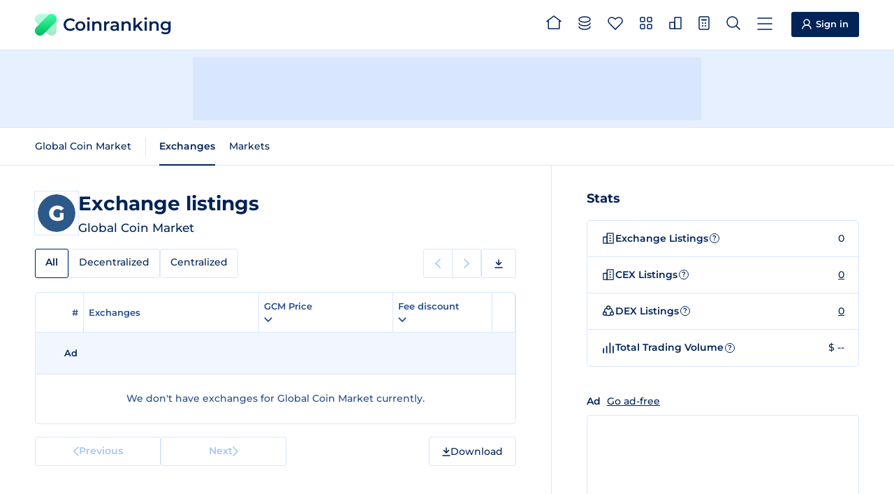

--- FILE ---
content_type: text/html
request_url: https://coinranking.com/coin/4zOaitNH+globalcoinmarket-gcm/exchanges
body_size: 6361
content:
<!DOCTYPE html><html lang="en" data-astro-cid-5hce7sga> <head><meta charset="UTF-8"><link rel="icon" type="image/x-icon" href="/favicon.ico"><meta name="format-detection" content="telephone=no"><meta name="viewport" content="width=device-width, initial-scale=1, interactive-widget=resizes-content"><title>Exchange Listings of Global Coin Market (GCM) | Coinranking</title><meta name="description" content="View all exchange listings of Global Coin Market (GCM). Compare prices, trading volumes and discounts. Choose the best exchange for your next trade."><link rel="canonical" href="https://coinranking.com/coin/4zOaitNH+globalcoinmarket-gcm/exchanges"><link rel="preconnect" href="https://cdn.coinranking.com"><link rel="preconnect" href="https://serve.coinranking.com"><link rel="preload" as="font" type="font/woff2" href="/static/montserrat-latin-wght-normal.AeMhpAKq.woff2" crossorigin><meta name="htmx-config" content="{&quot;scrollIntoViewOnBoost&quot;:false}"><script type="text/plain" data-category="ads" data-service="AdButler" data-src="https://serve.coinranking.com/app.js" fetchpriority="low" async></script><script async fetchpriority="low" src="https://www.googletagmanager.com/gtm.js?id=GTM-WR4SWCKC"></script><script>
      /* eslint-disable */
      // @ts-ignore
      window.dataLayer = window.dataLayer || [];
      window.dataLayer.push({
        "gtm.start": new Date().getTime(),
        event: "gtm.js",
      });
      /* eslint-enable */
    </script><link rel="manifest" href="/manifest.json"><link rel="apple-touch-icon" href="/apple-touch-icon.png"><link rel="apple-touch-icon" sizes="192x192" href="/apple-touch-icon-192x192.png"><meta property="og:type" name="og:type" content="website"><meta property="og:site_name" name="og:site_name" content="Coinranking"><meta property="og:image" name="og:image" content="https://cdn.coinranking.com/share-image/exchange-listing/4zOaitNH"><meta property="og:title" name="og:title" content="Exchange Listings of Global Coin Market (GCM) | Coinranking"><meta property="og:url" name="og:url" content="https://coinranking.com/coin/4zOaitNH+globalcoinmarket-gcm/exchanges"><meta property="og:image:type" name="og:image:type" content="image/png"><meta property="og:image:width" name="og:image:width" content="1200"><meta property="og:image:height" name="og:image:height" content="628"><meta property="twitter:card" name="twitter:card" content="summary_large_image"><meta property="twitter:site" name="twitter:site" content="@coinranking"><meta property="twitter:creator" name="twitter:creator" content="@coinranking"><meta property="twitter:description" name="twitter:description" content="View all exchange listings of Global Coin Market (GCM). Compare prices, trading volumes and discounts. Choose the best exchange for your next trade."><meta property="twitter:image" name="twitter:image" content="https://cdn.coinranking.com/share-image/exchange-listing/4zOaitNH"><meta property="twitter:title" name="twitter:title" content="Exchange Listings of Global Coin Market (GCM) | Coinranking"><link rel="stylesheet" href="/static/Base.DL7IbyIm.css">
<link rel="stylesheet" href="/static/index.BVr2nm7o.css"><script type="module" src="/static/page.V2R8AmkL.js"></script></head> <body data-astro-cid-5hce7sga>   <header class="header"> <div class="header__wrapper"> <a class="logo" href="/" data-astro-prefetch> <img class="logo__img" src="/static/logo.svg" alt="" width="31" height="31" loading="eager">
Coinranking
 </a> <nav class="navigation"> <a class="navigation__item" href="/" data-astro-prefetch> <svg class="navigation__img" width="22" height="20" viewBox="0 0 22 20" style="width: 2.2rem; height: 2rem; margin-top: -0.4rem;"> <use xlink:href="/static/spritemap.411a4f1a.svg#sprite-home"></use> </svg> <span class="navigation__label">Home</span> </a> <a class="navigation__item" href="/coins" data-astro-prefetch> <svg class="navigation__img" width="18" height="20" viewBox="0 0 18 20" style="width: 1.8rem; height: 2rem; margin-top: -0.2rem;"> <use xlink:href="/static/spritemap.411a4f1a.svg#sprite-coins-header"></use> </svg> <span class="navigation__label">All coins</span> </a> <a class="navigation__item" href="/coins/favorites" data-astro-prefetch> <svg class="navigation__img" width="22" height="19" viewBox="0 0 22 19" style="width: 2.2rem; height: 1.9rem; margin-top: -0.1rem;"> <use xlink:href="/static/spritemap.411a4f1a.svg#sprite-favorites"></use> </svg> <favorite-count count="0" counter-selector=".navigation__count" class="navigation__badge hidden"> <span class="navigation__count"> 0 </span> </favorite-count> <span class="navigation__label">Favorites</span> </a> <a class="navigation__item" href="/categories" data-astro-prefetch> <svg class="navigation__img" width="18" height="18" viewBox="0 0 18 18" style="width: 1.8rem; height: 1.8rem; margin-top: -0.3rem;"> <use xlink:href="/static/spritemap.411a4f1a.svg#sprite-categories-18x18"></use> </svg> <span class="navigation__label">Categories</span> </a> <a class="navigation__item" href="/exchanges" data-astro-prefetch> <svg class="navigation__img" width="18" height="18" viewBox="0 0 18 18" style="width: 1.8rem; height: 1.8rem; margin-top: -0.3rem;"> <use xlink:href="/static/spritemap.411a4f1a.svg#sprite-exchange-18x18"></use> </svg> <span class="navigation__label">Exchanges</span> </a> <dropdown-select class="navigation__item" wide="true" fit-content="true" load="/partials/partialCalculator?input-uuid=4zOaitNH&#38;output-uuid=yhjMzLPhuIDl&#38;is-dropdown=true" dropdown-id="calculator-dropdown" header-title="Calculator"> <svg class="navigation__img" width="16" height="20" viewBox="0 0 16 20" style="width: 1.6rem; height: 2rem; margin-top: -0.2rem;"> <use xlink:href="/static/spritemap.411a4f1a.svg#sprite-calculator-16x20"></use> </svg> <span class="navigation__label">Calculator</span> </dropdown-select> <dropdown-select class="navigation__item" wide="true" load="/partials/partialSearch" shortcut="/" search="true" search-placeholder="Search coin, contract address or category"> <svg class="navigation__img" width="20" height="20" viewBox="0 0 20 20" style="width: 2rem; height: 2rem; margin-top: -0.2rem;"> <use xlink:href="/static/spritemap.411a4f1a.svg#sprite-search"></use> </svg> <span class="navigation__label">Search</span> </dropdown-select> <dropdown-select class="navigation__item navigation__item--show-on-mobile" wide="true" load="/partials/partialMenu" header-title="Menu" shortcut="m"> <svg class="navigation__img" width="22" height="18" viewBox="0 0 22 18" style="width: 2.2rem; height: 1.8rem; margin-top: -0.1rem;"> <use xlink:href="/static/spritemap.411a4f1a.svg#sprite-menu"></use> </svg> <span class="navigation__label">Menu</span> </dropdown-select> </nav> <a class="sign-in-button header__cta" href="https://account.coinranking.com/sign-in"> <svg width="14" height="15" viewBox="0 0 14 15" style="width: 1.4rem; height: 1.5rem;"> <use xlink:href="/static/spritemap.411a4f1a.svg#sprite-user"></use> </svg> <span class="hidden-mobile hidden-tablet-portrait">Sign in</span> </a> </div> </header> <script type="module" src="/static/Header.astro_astro_type_script_index_0_lang.wKbXUacL.js"></script> <nav class="sticky-menu"> <a class="sticky-menu__item" href="/" data-astro-prefetch aria-label="Home"> <svg class="sticky-menu__img" width="22" height="20" viewBox="0 0 22 20" style="width: 2.2rem; height: 2rem; margin-top: -0.4rem;"> <use href="/static/spritemap.411a4f1a.svg#sprite-home" xlink:href="/static/spritemap.411a4f1a.svg#sprite-home"></use> </svg> </a> <a class="sticky-menu__item" href="/coins" data-astro-prefetch> <svg class="sticky-menu__img" width="18" height="20" viewBox="0 0 18 20" style="width: 1.8rem; height: 2rem; margin-top: -0.2rem;"> <use href="/static/spritemap.411a4f1a.svg#sprite-coins-header" xlink:href="/static/spritemap.411a4f1a.svg#sprite-coins-header"></use> </svg> </a> <dropdown-select class="sticky-menu__item" wide="true" force-top="true" load="/partials/partialSearch" search="true" search-placeholder="Search coin, contract address or category"> <svg class="sticky-menu__img" width="20" height="20" viewBox="0 0 20 20" style="width: 2rem; height: 2rem; margin-top: -0.2rem;"> <use href="/static/spritemap.411a4f1a.svg#sprite-search" xlink:href="/static/spritemap.411a4f1a.svg#sprite-search"></use> </svg> </dropdown-select> <a class="sticky-menu__item" href="/coins/favorites" data-astro-prefetch> <svg class="sticky-menu__img" width="22" height="19" viewBox="0 0 22 19" style="width: 2.2rem; height: 1.9rem; margin-top: -0.1rem;"> <use href="/static/spritemap.411a4f1a.svg#sprite-favorites" xlink:href="/static/spritemap.411a4f1a.svg#sprite-favorites"></use> </svg> <favorite-count count="0" counter-selector=".sticky-menu__count" class="sticky-menu__badge hidden"> <span class="sticky-menu__count"> 0 </span> </favorite-count> </a> <dropdown-select class="sticky-menu__item" wide="true" fit-content="true" force-top="true" dropdown-id="calculator-dropdown" load="/partials/partialCalculator?input-uuid=4zOaitNH&#38;output-uuid=yhjMzLPhuIDl&#38;is-dropdown=true" header-title="Calculator"> <svg class="sticky-menu__img" width="16" height="20" viewBox="0 0 16 20" style="width: 1.6rem; height: 2rem; margin-top: -0.2rem;"> <use href="/static/spritemap.411a4f1a.svg#sprite-calculator-16x20" xlink:href="/static/spritemap.411a4f1a.svg#sprite-calculator-16x20"></use> </svg> </dropdown-select> </nav> <script type="module" src="/static/StickyMenu.astro_astro_type_script_index_0_lang.v9Ri7pWj.js"></script> <div class="top-leaderboard advertisement-1 banner"><div class="top-leaderboard__slot"><x-serve id="serve-top-desktop" zone="766234" width="728" height="90" media="desktop" position="TopLeaderboard"></x-serve><x-serve id="serve-top-mobile" zone="766317" width="320" height="50" media="mobile" position="TopLeaderboard"></x-serve></div></div> <div class="action-bar"> <div class="action-bar__wrapper"> <horizontal-scroll-container class="hsc"> <button class="hsc__prev"> <svg width="8" height="14"> <use href="/static/spritemap.411a4f1a.svg#sprite-prev"></use> </svg> </button> <div class="scrollable">   <nav class="action-bar__navigation"> <ul class="sub-navigation"> <li class="sub-navigation__item"> <a class="sub-navigation__link" href="/coin/4zOaitNH+globalcoinmarket-gcm"> Global Coin Market </a> </li> </ul> <ul class="sub-navigation"> <li class="sub-navigation__item"> <a class="sub-navigation__link sub-navigation__link--active" href="/coin/4zOaitNH+globalcoinmarket-gcm/exchanges">
Exchanges
</a> </li> <li class="sub-navigation__item"> <a class="sub-navigation__link" href="/coin/4zOaitNH+globalcoinmarket-gcm/markets">
Markets
</a> </li> </ul> </nav>   </div> <button class="hsc__next"> <svg width="8" height="14"> <use href="/static/spritemap.411a4f1a.svg#sprite-next"></use> </svg> </button> </horizontal-scroll-container> </div> </div> <script type="module" src="/static/ActionBar.astro_astro_type_script_index_0_lang.d2KQUtJ4.js"></script> <div class="content"> <main class="content__main"> <section class="content__order-1 section coin-exchange-listings" data-hx-boost="true" data-hx-select="#coin-exchange-table" data-hx-target="#coin-exchange-table" data-hx-indicator="#coin-exchange-table" data-hx-swap="outerHTML swap:100ms" data-hx-on--before-request="this.scrollIntoView({ behavior: 'smooth' })"> <div class="hero"> <div class="hero__logo-wrapper"> <img class="hero__logo" src="https://cdn.coinranking.com/7tDI2VtCZ/global-coin-market.svg?size=48x48" srcset="
                  https://cdn.coinranking.com/7tDI2VtCZ/global-coin-market.svg?size=48x48 1x,
                  https://cdn.coinranking.com/7tDI2VtCZ/global-coin-market.svg?size=96x96 2x,
                  https://cdn.coinranking.com/7tDI2VtCZ/global-coin-market.svg?size=144x144 3x
                " alt="" decoding="async" width="48" height="48"> </div> <div class="hero__content" id="coin-exchange-table-title" data-hx-swap-oob="true"> <h1 class="hero__title"> <span class="hero__title-text">Exchange listings</span> </h1> <div class="hero__details"> <span class="hero__symbol">Global Coin Market</span>  </div> </div> </div> <div id="coin-exchange-table-tabs" class="table-tabs-wrapper" data-hx-swap-oob="true"> <horizontal-scroll-container class="hsc"> <button class="hsc__prev"> <svg width="8" height="14"> <use href="/static/spritemap.411a4f1a.svg#sprite-prev"></use> </svg> </button> <div class="scrollable">  <div class="table-tabs"> <a class="table-tabs__tab table-tabs__tab--active">All</a> <a class="table-tabs__tab" href="?tab=decentralized">
Decentralized
</a> <a class="table-tabs__tab" href="?tab=centralized">
Centralized
</a> </div>  </div> <button class="hsc__next"> <svg width="8" height="14"> <use href="/static/spritemap.411a4f1a.svg#sprite-next"></use> </svg> </button> </horizontal-scroll-container> <div class="sub-pagination-and-download hidden-mobile"> <div class="pagination pagination--compact"> <span class="pagination__prev pagination__prev--disabled"> <svg width="8" height="14"> <use href="/static/spritemap.411a4f1a.svg#sprite-prev"></use> </svg> <span class="pagination__text">Previous</span> </span> <span class="pagination__next pagination__next--disabled"> <span class="pagination__text">Next</span> <svg width="8" height="14"> <use href="/static/spritemap.411a4f1a.svg#sprite-next"></use> </svg> </span> </div> <dropdown-select class="button csv-download" header-title="Download" medium="true" load="/partials/partialCsvExportMenu?type=coin-exchanges&#38;uuid=4zOaitNH&#38;order=volume&#38;direction=desc&#38;page=1" fit-content="true" data-gtm-click-event="Click_DownloadButton" data-gtm-parameter-1="Coins"> <svg width="12" height="13" viewBox="0 0 12 13" style="width: 1.2rem; height: 1.3rem;"> <use xlink:href="/static/spritemap.411a4f1a.svg#sprite-download"></use> </svg> <span class="hidden-mobile hidden">Download</span> </dropdown-select> </div> </div> <div id="coin-exchange-table-pagination-top" data-hx-swap-oob="true" class="pagination-wrapper pagination-wrapper--top hidden-desktop hidden-tablet-landscape hidden-tablet-portrait"> <div class="pagination"> <span class="pagination__prev pagination__prev--disabled"> <svg width="8" height="14"> <use href="/static/spritemap.411a4f1a.svg#sprite-prev"></use> </svg> <span class="pagination__text">Previous</span> </span> <span class="pagination__next pagination__next--disabled"> <span class="pagination__text">Next</span> <svg width="8" height="14"> <use href="/static/spritemap.411a4f1a.svg#sprite-next"></use> </svg> </span> </div> <dropdown-select class="button csv-download" header-title="Download" medium="true" load="/partials/partialCsvExportMenu?type=coin-exchanges&#38;uuid=4zOaitNH&#38;order=volume&#38;direction=desc&#38;page=1" fit-content="true" data-gtm-click-event="Click_DownloadButton" data-gtm-parameter-1="Coins"> <svg width="12" height="13" viewBox="0 0 12 13" style="width: 1.2rem; height: 1.3rem;"> <use xlink:href="/static/spritemap.411a4f1a.svg#sprite-download"></use> </svg> <span class="hidden-mobile ">Download</span> </dropdown-select> </div> <div id="coin-exchange-table" class="table coin-exchange-table"> <table> <thead> <tr> <th class="percentage-1" colspan="2"> <span class="table-header-flex"> <svg class="table__spinner" width="14" height="14" viewBox="0 0 14 14"> <use xlink:href="/static/spritemap.411a4f1a.svg#sprite-table-spinner"></use> </svg>
#
</span> </th> <th class="percentage-36 tablet-percentage-59"> <a class="order" href="?tab=all-exchanges&#38;order=volume&#38;direction=desc">
Exchanges
</a> </th> <th class="percentage-30 tablet-percentage-39 hidden-mobile"> <dropdown-select header-title="Edit Column" medium="true" fit-content="true" load="/partials/partialEditColumn?edit-type=price&#38;price-column=price&#38;volume-column=volume&#38;order=volume&#38;direction=desc&#38;time-period=24h&#38;disable-sorting=false&#38;target-id=coin-exchange-table&#38;push-url=true&#38;partial-redirect-url=%3Ftab%3Dall-exchanges&#38;price-columns=price"> <span class="order order-arrow"> GCM Price <svg width="12" height="12" viewBox="0 0 12 12" fill="none" xmlns="http://www.w3.org/2000/svg"> <use xlink:href="/static/spritemap.411a4f1a.svg#sprite-arrow"></use> </svg> </span> <svg width="12" height="7" viewBox="0 0 12 7" style="stroke: currentColor;"> <use xlink:href="/static/spritemap.411a4f1a.svg#sprite-caret-10x6"></use> </svg> </dropdown-select> </th> <th class="percentage-30 hidden-tablet-landscape hidden-mobile"> <dropdown-select header-title="Edit Column" medium="true" fit-content="true" load="/partials/partialEditColumn?edit-type=marketCap&#38;volume-column=volume&#38;price-column=price&#38;order=volume&#38;direction=desc&#38;time-period=24h&#38;disable-sorting=false&#38;target-id=coin-exchange-table&#38;push-url=true&#38;partial-redirect-url=%3Ftab%3Dall-exchanges&#38;volume-columns=volume"> <span class="order order-arrow order--active order--desc"> Trading volume <svg width="12" height="12" viewBox="0 0 12 12" fill="none" xmlns="http://www.w3.org/2000/svg"> <use xlink:href="/static/spritemap.411a4f1a.svg#sprite-arrow"></use> </svg> </span> <svg width="12" height="7" viewBox="0 0 12 7" style="stroke: currentColor;"> <use xlink:href="/static/spritemap.411a4f1a.svg#sprite-caret-10x6"></use> </svg> </dropdown-select> </th> <th class="percentage-22 hidden-mobile"> <dropdown-select header-title="Edit Column" medium="true" fit-content="true" load="/partials/partialEditColumn?edit-type=discountFee&#38;price-column=price&#38;volume-column=volume&#38;order=volume&#38;direction=desc&#38;time-period=24h&#38;target-id=coin-exchange-table&#38;push-url=true&#38;partial-redirect-url=%3Ftab%3Dall-exchanges"> <span class="order order-arrow">
Fee discount
<svg width="12" height="12" viewBox="0 0 12 12" fill="none" xmlns="http://www.w3.org/2000/svg"> <use xlink:href="/static/spritemap.411a4f1a.svg#sprite-arrow"></use> </svg> </span> <svg width="12" height="7" viewBox="0 0 12 7" style="stroke: currentColor;"> <use xlink:href="/static/spritemap.411a4f1a.svg#sprite-caret-10x6"></use> </svg> </dropdown-select> </th> <th class="percentage-22 hidden-tablet-portrait hidden-tablet-landscape hidden-desktop" colspan="2"> <dropdown-select header-title="Edit Column" medium="true" fit-content="true" load="/partials/partialEditColumn?edit-type=discountFee&#38;price-column=price&#38;volume-column=volume&#38;order=volume&#38;direction=desc&#38;time-period=24h&#38;target-id=coin-exchange-table&#38;push-url=true&#38;partial-redirect-url=%3Ftab%3Dall-exchanges"> <span class="order order-arrow">
Fee discount
<svg width="12" height="12" viewBox="0 0 12 12" fill="none" xmlns="http://www.w3.org/2000/svg"> <use xlink:href="/static/spritemap.411a4f1a.svg#sprite-arrow"></use> </svg> </span> <svg width="12" height="7" viewBox="0 0 12 7" style="stroke: currentColor;"> <use xlink:href="/static/spritemap.411a4f1a.svg#sprite-caret-10x6"></use> </svg> </dropdown-select> </th> <th class="percentage-1 hidden-mobile"></th> </tr> </thead> <tbody> <tr class="table__sponsored-row advertisement-1 banner"> <td class="hidden-mobile"></td> <td class="semibold small align-center hidden-mobile">Ad</td> <td colspan="5"> <x-serve id="serve-top-exchange" zone="821529" width="0" height="0" media="all" position="TopExchange"></x-serve> </td> </tr> <tr class="align-center"> <td colspan="7"> <p class="no-result"> We don&#39;t have exchanges for Global Coin Market currently.   </p> </td> </tr> </tbody> </table> </div> <div id="coin-exchange-table-pagination" data-hx-swap-oob="true" class="pagination-wrapper"> <div class="pagination"> <span class="pagination__prev pagination__prev--disabled"> <svg width="8" height="14"> <use href="/static/spritemap.411a4f1a.svg#sprite-prev"></use> </svg> <span class="pagination__text">Previous</span> </span> <span class="pagination__next pagination__next--disabled"> <span class="pagination__text">Next</span> <svg width="8" height="14"> <use href="/static/spritemap.411a4f1a.svg#sprite-next"></use> </svg> </span> </div> <dropdown-select class="button csv-download" header-title="Download" medium="true" load="/partials/partialCsvExportMenu?type=coin-exchanges&#38;uuid=4zOaitNH&#38;order=volume&#38;direction=desc&#38;page=1" fit-content="true" data-gtm-click-event="Click_DownloadButton" data-gtm-parameter-1="Coins"> <svg width="12" height="13" viewBox="0 0 12 13" style="width: 1.2rem; height: 1.3rem;"> <use xlink:href="/static/spritemap.411a4f1a.svg#sprite-download"></use> </svg> <span class="hidden-mobile ">Download</span> </dropdown-select> </div> </section> </main> <aside class="content__aside"> <section class="content__order-5 section"> <h2 class="sub-title">Stats</h2> <table class="key-value-table"> <tbody> <tr> <th class="key-value-table--flex"> <span class="key-value-table__icon"> <svg width="20" height="16" viewBox="0 0 20 16" style="width: 2rem; height: 1.6rem;"> <use xlink:href="/static/spritemap.411a4f1a.svg#sprite-exchange-listings"></use> </svg> </span>
Exchange Listings
<info-tooltip title="Exchange listings is the number of exchanges where you can trade this coin." class="info-button"> <span>?</span> </info-tooltip> <script type="module" src="/static/InfoTooltip.astro_astro_type_script_index_0_lang.CwTcYzYN.js"></script> </th> <td> 0 </td> </tr> <tr> <th class="key-value-table--flex"> <span class="key-value-table__icon"> <svg width="20" height="16" viewBox="0 0 20 16" style="width: 2rem; height: 1.6rem;"> <use xlink:href="/static/spritemap.411a4f1a.svg#sprite-exchange-listings"></use> </svg> </span>
CEX Listings
<info-tooltip title="CEX listings is the number of centralized exchanges where you can trade this coin." class="info-button"> <span>?</span> </info-tooltip>  </th> <td> <a href="?tab=centralized"> 0 </a> </td> </tr> <tr> <th class="key-value-table--flex"> <span class="key-value-table__icon"> <svg width="20" height="16" viewBox="0 0 20 16" style="width: 2rem; height: 1.6rem;"> <use xlink:href="/static/spritemap.411a4f1a.svg#sprite-dex"></use> </svg> </span>
DEX Listings
<info-tooltip title="DEX listings is the number of decentralized exchanges where you can trade this coin." class="info-button"> <span>?</span> </info-tooltip>  </th> <td> <a href="?tab=decentralized"> 0 </a> </td> </tr> <tr> <th class="key-value-table--flex"> <span class="key-value-table__icon"> <svg width="20" height="16" viewBox="0 0 20 16" style="width: 2rem; height: 1.6rem;"> <use xlink:href="/static/spritemap.411a4f1a.svg#sprite-trading-volume-1.5"></use> </svg> </span>
Total Trading Volume
<info-tooltip title="Trading volume is the total value of all trades within the last 24 hours." class="info-button"> <span>?</span> </info-tooltip>  </th> <td> $ --  </td> <!-- <tr>
        <th class="key-value-table--flex">
          <span class="key-value-table__icon">
            <svg
              width="20"
              height="16"
              viewBox="0 0 20 16"
              style="width: 2rem; height: 1.6rem;"
            >
              <use xlink:href="/static/spritemap.411a4f1a.svg#sprite-rating"></use>
            </svg>
          </span>
          Average rating
          <InfoTooltip tooltip="average rating text" />
        </th>
        <td>
          <span class="change change--positive">
            {prettyNumber(null)}
          </span>
        </td>
      </tr> --> </tr> </tbody> </table> <div class="native-aside-rectangle__wrapper advertisement-1 banner"><div class="ads-free-message">
Ad
<x-modal url="/partials/partialEliteModal?title=Go+Ad-Free"><a href="#">Go ad-free</a></x-modal></div><div class="native-aside-rectangle"><x-serve id="serve-aside" zone="847749" width="300" height="250" media="all" position="AsideRectangle"></x-serve></div></div> </section> <div class="promotion-block content__order-7 section"> <div class="promotion-block__content"> <img class="promotion-block__image" src="/static/promotion/newsletter.svg" loading="lazy" decoding="async" alt=""> <h2 class="promotion-block__title">Stay ahead of crypto with our newsletter</h2> <p class="promotion-block__description">Get the latest news, crypto trends, price updates and more.</p> </div> <a class="promotion-block__button" href="https://landing.mailerlite.com/webforms/landing/z7d4z1" target="_blank" rel="nofollow noopener"> Subscribe to our newsletter <svg width="9" height="9" viewBox="0 0 9 9" style="width: .9rem; height: .9rem;"> <use xlink:href="/static/spritemap.411a4f1a.svg#sprite-external-arrow"></use> </svg> </a> </div> <section class="content__order-8 section"> <h2 class="sub-title">Articles</h2> <div class="blog-posts"> <a href="https://coinranking.com/blog/real-time-feedback-loops-gaming-crypto-engagement/" class="blog-post" target="_blank" rel="noopener noreferrer"> <img src="https://coinranking.com/blog/wp-content/uploads/2026/01/Blog-image-900-x-400-900-x-400-px-2026-01-27T115147.745-150x150.png" alt="Featured image for How Real-Time Feedback Loops Are Redefining Engagement in Gaming and Crypto Platforms" class="blog-post__image" loading="lazy" decoding="async" width="86" height="68"> <div class="blog-post__content"> <h3 class="blog-post__title">How Real-Time Feedback Loops Are Redefining Engagement in Gaming and Crypto Platforms</h3> <p class="blog-post__date"> 18h ago </p> </div> </a><a href="https://coinranking.com/blog/why-more-players-are-switching-to-crypto-for-online-gambling/" class="blog-post" target="_blank" rel="noopener noreferrer"> <img src="https://coinranking.com/blog/wp-content/uploads/2026/01/Blog-image-900-x-400-900-x-400-px-2026-01-22T212241.028-150x150.png" alt="Featured image for Why More Players Are Switching to Crypto for Online Gambling" class="blog-post__image" loading="lazy" decoding="async" width="86" height="68"> <div class="blog-post__content"> <h3 class="blog-post__title">Why More Players Are Switching to Crypto for Online Gambling</h3> <p class="blog-post__date"> 6d ago </p> </div> </a><a href="https://coinranking.com/blog/lottery-blockchain-verifiable-fairness/" class="blog-post" target="_blank" rel="noopener noreferrer"> <img src="https://coinranking.com/blog/wp-content/uploads/2026/01/Blog-image-900-x-400-900-x-400-px-2026-01-21T112807.071-150x150.png" alt="Featured image for Lottery in the Age of Crypto: From “Trust Us” Systems to Verifiable Fairness" class="blog-post__image" loading="lazy" decoding="async" width="86" height="68"> <div class="blog-post__content"> <h3 class="blog-post__title">Lottery in the Age of Crypto: From “Trust Us” Systems to Verifiable Fairness</h3> <p class="blog-post__date"> 7d ago </p> </div> </a> </div> <a href="https://coinranking.com/blog/" class="more-articles-button" target="_blank" rel="noopener noreferrer"> More articles </a> </section> </aside> </div>  <footer class="footer"> <div class="footer__container"> <div class="footer__details"> <a class="logo" href="/"> <img class="logo__img" src="/static/logo.svg" alt="" width="31" height="31" loading="lazy" decoding="async">
Coinranking
</a> <p>
We're an independent company founded in The Netherlands and operating
        since 2017. <a href="https://coinranking.com/about">About us</a> </p> <div class="footer__partners"> <h3 class="footer__partners-title">Partners</h3> <p class="footer__partners-text">
Collaborating with leading platforms like <a href="https://www.mexc.com/exchange/BTC_USDT" target="_blank" rel="noopener">MEXC</a>,
<a href="https://accounts.binance.com/register?ref=ZVCU87RN&quot;" target="_blank" rel="nofollow noopener">Binance</a>,
<a href="https://www.bydfi.com/en/register?ru=2hMQId" target="_blank" rel="nofollow noopener">BYDFi</a>, and others to deliver accurate, real-time cryptocurrency data.
</p> <div class="footer__partners-logos"> <a href="https://www.mexc.com/price/PI" target="_blank" rel="noopener" aria-label="MEXC"> <svg width="85" height="13" viewBox="0 0 85 13" style="width: 8.5rem; height: 1.3rem;"> <use xlink:href="/static/spritemap.411a4f1a.svg#sprite-mexc-partner"></use> </svg> </a> <a href="https://accounts.binance.com/register?ref=ZVCU87RN&quot;" target="_blank" rel="nofollow noopener" aria-label="Binance"> <svg width="97" height="20" viewBox="0 0 97 20" style="width: 9.7rem; height: 2rem;"> <use xlink:href="/static/spritemap.411a4f1a.svg#sprite-binance-partner"></use> </svg> </a> <a href="https://web3.bitget.com/en/wallet-download?utm_source=ref_banner" target="_blank" rel="noopener" aria-label="Bitget"> <svg width="104" height="17" viewBox="0 0 104 17" style="width: 10.4rem; height: 1.7rem;"> <use xlink:href="/static/spritemap.411a4f1a.svg#sprite-bitget-partner"></use> </svg> </a> <a href="https://www.bydfi.com/en/register?ru=2hMQId" target="_blank" rel="nofollow noopener" aria-label="BYDFi"> <svg width="79" height="20" viewBox="0 0 79 20" style="width: 7.9rem; height: 2rem;"> <use xlink:href="/static/spritemap.411a4f1a.svg#sprite-bydfi-partner"></use> </svg> </a> <a href="https://www.etoro.com/" target="_blank" rel="nofollow noopener" aria-label="eToro"> <svg width="71" height="22" viewBox="0 0 71 22" style="width: 7.1rem; height: 2.2rem;"> <use xlink:href="/static/spritemap.411a4f1a.svg#sprite-etoro-partner"></use> </svg> </a> <a href="https://uphold.com/" target="_blank" rel="nofollow noopener" aria-label="Uphold"> <svg width="85" height="28" viewBox="0 0 85 28" style="width: 9rem; height: 3.2rem;"> <use xlink:href="/static/spritemap.411a4f1a.svg#sprite-uphold-partner"></use> </svg> </a> </div> </div> </div> <div class="footer__nav footer__nav--1"> <h2 class="footer__title">Services</h2> <ul class="footer__list"> <li> <a href="https://coinranking.com/ads">Advertise</a> </li> <li> <a href="https://elite.coinranking.com">Elite</a> </li> <li> <a href="https://launchpad.coinranking.com/">Launchpad</a> </li> <li> <a href="https://deals.coinranking.com/">Deals</a> </li> <li> <a href="https://guestpost.coinranking.com">Buy guest posts</a> </li> <li> <a href="https://airtable.com/appSpJpA909pUi6vH/pag2rcB4tZZbXCIcV/form">List coin</a> </li> <li> <a href="https://airtable.com/appze7wC1wtsVUL6r/pagCuzaieimp9GquL/form" target="_blank" rel="nofollow noopener">Update coin</a> </li> <li> <a href="https://coinranking.com/exchange-listing">List exchange</a> </li> <li><a href="https://coinranking.com/api">API</a></li> </ul> </div> <div class="footer__nav footer__nav--2"> <h2 class="footer__title">Company</h2> <ul class="footer__list"> <li><a href="https://coinranking.com/about">About us</a></li> <li> <a href="https://support.coinranking.com/article/106-changelog">Changelog</a> </li> <li> <a href="https://support.coinranking.com/article/56-how-do-we-rank-cryptocurrencies">Methodology</a> </li> <li> <a href="https://coinranking.com/blog/brand-assets/">Branding</a> </li> <li><a href="https://coinranking.com/blog/">Blog</a></li> </ul> </div> <div class="footer__nav footer__nav--3"> <h2 class="footer__title">Contact</h2> <ul class="footer__list"> <li> <a href="https://support.coinranking.com/article/50-how-to-contact-us">Contact us</a> </li> <li> <a href="https://docs.google.com/forms/d/e/1FAIpQLSecnPDR-nIK3ow7yG4OpZMupJO6OoMeyt9AiMX9DoYFRycN7Q/viewform" target="_blank" rel="nofollow noopener">Feedback</a> </li> <li><a href="https://support.coinranking.com/">Support & FAQ</a></li> </ul> </div> <div class="footer__nav footer__nav--4"> <h2 class="footer__title">Socials</h2> <ul class="footer__list"> <li> <a href="https://x.com/coinranking" target="_blank" rel="nofollow noopener">X (formerly Twitter)</a> </li> <li> <a href="https://t.me/CoinrankingOfficial" target="_blank" rel="nofollow noopener">Telegram</a> </li> <li> <a href="https://www.linkedin.com/company/coinranking/" target="_blank" rel="nofollow noopener">LinkedIn</a> </li> <li> <a href="https://landing.mailerlite.com/webforms/landing/z7d4z1" target="_blank" rel="nofollow noopener">Newsletter</a> </li> </ul> </div> <div class="footer__legal"> <span class="footer__copyright"> <strong>©</strong>
Coinranking B.V. 2026 </span> <span class="footer__legal-list"> <button class="footer__link" data-cc="show-consentModal">
View Cookie Consent
</button> <a href="https://support.coinranking.com/article/98-terms-conditions">
Terms & Conditions
</a> <a href="https://support.coinranking.com/article/78-privacy-policy">Privacy Policy</a> <a href="https://support.coinranking.com/article/130-disclaimer">Disclaimer</a> </span> </div> </div> </footer>  <script type="module" src="/static/Base.astro_astro_type_script_index_0_lang.oUmEIY6H.js"></script></body></html>